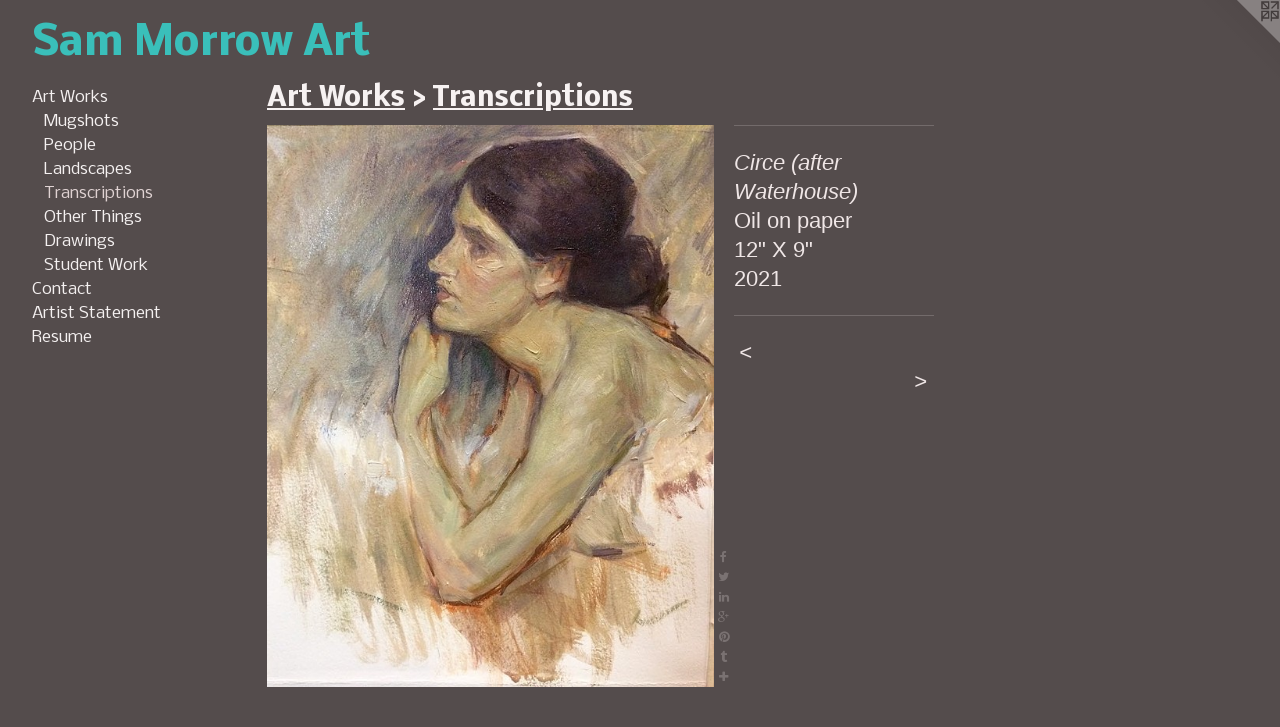

--- FILE ---
content_type: text/html;charset=utf-8
request_url: https://sammorrowart.org/artwork/5149558-Circe%20%28after%20Waterhouse%29.html
body_size: 3335
content:
<!doctype html><html class="no-js a-image mobile-title-align--center has-mobile-menu-icon--left l-generic p-artwork has-page-nav mobile-menu-align--center has-wall-text "><head><meta charset="utf-8" /><meta content="IE=edge" http-equiv="X-UA-Compatible" /><meta http-equiv="X-OPP-Site-Id" content="54182" /><meta http-equiv="X-OPP-Revision" content="804" /><meta http-equiv="X-OPP-Locke-Environment" content="production" /><meta http-equiv="X-OPP-Locke-Release" content="v0.0.141" /><title>Sam Morrow Art</title><link rel="canonical" href="https://sammorrowart.org/artwork/5149558-Circe%20%28after%20Waterhouse%29.html" /><meta content="website" property="og:type" /><meta property="og:url" content="https://sammorrowart.org/artwork/5149558-Circe%20%28after%20Waterhouse%29.html" /><meta property="og:title" content="Circe (after Waterhouse)" /><meta content="width=device-width, initial-scale=1" name="viewport" /><link type="text/css" rel="stylesheet" href="//cdnjs.cloudflare.com/ajax/libs/normalize/3.0.2/normalize.min.css" /><link type="text/css" rel="stylesheet" media="only all" href="//maxcdn.bootstrapcdn.com/font-awesome/4.3.0/css/font-awesome.min.css" /><link type="text/css" rel="stylesheet" media="not all and (min-device-width: 600px) and (min-device-height: 600px)" href="/release/locke/production/v0.0.141/css/small.css" /><link type="text/css" rel="stylesheet" media="only all and (min-device-width: 600px) and (min-device-height: 600px)" href="/release/locke/production/v0.0.141/css/large-generic.css" /><link type="text/css" rel="stylesheet" media="not all and (min-device-width: 600px) and (min-device-height: 600px)" href="/r17640873520000000804/css/small-site.css" /><link type="text/css" rel="stylesheet" media="only all and (min-device-width: 600px) and (min-device-height: 600px)" href="/r17640873520000000804/css/large-site.css" /><link type="text/css" rel="stylesheet" media="only all and (min-device-width: 600px) and (min-device-height: 600px)" href="//fonts.googleapis.com/css?family=Nobile:700" /><link type="text/css" rel="stylesheet" media="only all and (min-device-width: 600px) and (min-device-height: 600px)" href="//fonts.googleapis.com/css?family=Nobile:400" /><link type="text/css" rel="stylesheet" media="not all and (min-device-width: 600px) and (min-device-height: 600px)" href="//fonts.googleapis.com/css?family=Nobile:400&amp;text=MENUHomeArt%20WksCnaciSRu" /><link type="text/css" rel="stylesheet" media="not all and (min-device-width: 600px) and (min-device-height: 600px)" href="//fonts.googleapis.com/css?family=Nobile:700&amp;text=Sam%20MorwAt" /><script>window.OPP = window.OPP || {};
OPP.modernMQ = 'only all';
OPP.smallMQ = 'not all and (min-device-width: 600px) and (min-device-height: 600px)';
OPP.largeMQ = 'only all and (min-device-width: 600px) and (min-device-height: 600px)';
OPP.downURI = '/x/1/8/2/54182/.down';
OPP.gracePeriodURI = '/x/1/8/2/54182/.grace_period';
OPP.imgL = function (img) {
  !window.lazySizes && img.onerror();
};
OPP.imgE = function (img) {
  img.onerror = img.onload = null;
  img.src = img.getAttribute('data-src');
  //img.srcset = img.getAttribute('data-srcset');
};</script><script src="/release/locke/production/v0.0.141/js/modernizr.js"></script><script src="/release/locke/production/v0.0.141/js/masonry.js"></script><script src="/release/locke/production/v0.0.141/js/respimage.js"></script><script src="/release/locke/production/v0.0.141/js/ls.aspectratio.js"></script><script src="/release/locke/production/v0.0.141/js/lazysizes.js"></script><script src="/release/locke/production/v0.0.141/js/large.js"></script><script src="/release/locke/production/v0.0.141/js/hammer.js"></script><script>if (!Modernizr.mq('only all')) { document.write('<link type="text/css" rel="stylesheet" href="/release/locke/production/v0.0.141/css/minimal.css">') }</script><style>.media-max-width {
  display: block;
}

@media (min-height: 1208px) {

  .media-max-width {
    max-width: 750.0px;
  }

}

@media (max-height: 1208px) {

  .media-max-width {
    max-width: 62.03605514316013vh;
  }

}</style></head><body><a class=" logo hidden--small" href="http://otherpeoplespixels.com/ref/sammorrowart.org" title="Website by OtherPeoplesPixels" target="_blank"></a><header id="header"><a class=" site-title" href="/home.html"><span class=" site-title-text u-break-word">Sam Morrow Art</span><div class=" site-title-media"></div></a><a id="mobile-menu-icon" class="mobile-menu-icon hidden--no-js hidden--large"><svg viewBox="0 0 21 17" width="21" height="17" fill="currentColor"><rect x="0" y="0" width="21" height="3" rx="0"></rect><rect x="0" y="7" width="21" height="3" rx="0"></rect><rect x="0" y="14" width="21" height="3" rx="0"></rect></svg></a></header><nav class=" hidden--large"><ul class=" site-nav"><li class="nav-item nav-home "><a class="nav-link " href="/home.html">Home</a></li><li class="nav-item expanded nav-museum "><a class="nav-link " href="/section/388982.html">Art Works</a><ul><li class="nav-gallery nav-item expanded "><a class="nav-link " href="/section/388988-Mugshots.html">Mugshots</a></li><li class="nav-gallery nav-item expanded "><a class="nav-link " href="/section/388991-People.html">People</a></li><li class="nav-gallery nav-item expanded "><a class="nav-link " href="/section/388999-Landscapes.html">Landscapes</a></li><li class="nav-gallery nav-item expanded "><a class="selected nav-link " href="/section/522233-Transcriptions.html">Transcriptions</a></li><li class="nav-gallery nav-item expanded "><a class="nav-link " href="/section/389051-Other%20Things.html">Other Things</a></li><li class="nav-gallery nav-item expanded "><a class="nav-link " href="/section/522113-Drawings.html">Drawings</a></li><li class="nav-gallery nav-item expanded "><a class="nav-link " href="/section/400155-Student%20Work.html">Student Work</a></li></ul></li><li class="nav-item nav-contact "><a class="nav-link " href="/contact.html">Contact</a></li><li class="nav-news nav-item "><a class="nav-link " href="/news.html">Artist Statement</a></li><li class="nav-pdf nav-item "><a target="_blank" class="nav-link " href="//img-cache.oppcdn.com/fixed/54182/resume.pdf">Resume</a></li></ul></nav><div class=" content"><nav class=" hidden--small" id="nav"><header><a class=" site-title" href="/home.html"><span class=" site-title-text u-break-word">Sam Morrow Art</span><div class=" site-title-media"></div></a></header><ul class=" site-nav"><li class="nav-item nav-home "><a class="nav-link " href="/home.html">Home</a></li><li class="nav-item expanded nav-museum "><a class="nav-link " href="/section/388982.html">Art Works</a><ul><li class="nav-gallery nav-item expanded "><a class="nav-link " href="/section/388988-Mugshots.html">Mugshots</a></li><li class="nav-gallery nav-item expanded "><a class="nav-link " href="/section/388991-People.html">People</a></li><li class="nav-gallery nav-item expanded "><a class="nav-link " href="/section/388999-Landscapes.html">Landscapes</a></li><li class="nav-gallery nav-item expanded "><a class="selected nav-link " href="/section/522233-Transcriptions.html">Transcriptions</a></li><li class="nav-gallery nav-item expanded "><a class="nav-link " href="/section/389051-Other%20Things.html">Other Things</a></li><li class="nav-gallery nav-item expanded "><a class="nav-link " href="/section/522113-Drawings.html">Drawings</a></li><li class="nav-gallery nav-item expanded "><a class="nav-link " href="/section/400155-Student%20Work.html">Student Work</a></li></ul></li><li class="nav-item nav-contact "><a class="nav-link " href="/contact.html">Contact</a></li><li class="nav-news nav-item "><a class="nav-link " href="/news.html">Artist Statement</a></li><li class="nav-pdf nav-item "><a target="_blank" class="nav-link " href="//img-cache.oppcdn.com/fixed/54182/resume.pdf">Resume</a></li></ul><footer><div class=" copyright">© SAM MORROW</div><div class=" credit"><a href="http://otherpeoplespixels.com/ref/sammorrowart.org" target="_blank">Website by OtherPeoplesPixels</a></div></footer></nav><main id="main"><div class=" page clearfix media-max-width"><h1 class="parent-title title"><a href="/section/388982.html" class="root title-segment hidden--small">Art Works</a><span class=" title-sep hidden--small"> &gt; </span><a class=" title-segment" href="/section/522233-Transcriptions.html">Transcriptions</a></h1><div class=" media-and-info"><div class=" page-media-wrapper media"><a class=" page-media" title="Circe (after Waterhouse)" href="/artwork/5149557-Psyche%20Mirror%20%28after%20Morisot%29.html" id="media"><img data-aspectratio="750/943" class="u-img " alt="Circe (after Waterhouse)" src="//img-cache.oppcdn.com/fixed/54182/assets/bXKMEKmlgfQDcp1_.jpg" srcset="//img-cache.oppcdn.com/img/v1.0/s:54182/t:QkxBTksrVEVYVCtIRVJF/p:12/g:tl/o:2.5/a:50/q:90/750x943-bXKMEKmlgfQDcp1_.jpg/750x943/0a378f88813394c8c9d70ade684adc2f.jpg 750w,
//img-cache.oppcdn.com/img/v1.0/s:54182/t:QkxBTksrVEVYVCtIRVJF/p:12/g:tl/o:2.5/a:50/q:90/1640x830-bXKMEKmlgfQDcp1_.jpg/660x830/1787d005520eb3fada0d53ee0ecacf43.jpg 660w,
//img-cache.oppcdn.com/img/v1.0/s:54182/t:QkxBTksrVEVYVCtIRVJF/p:12/g:tl/o:2.5/a:50/q:90/640x4096-bXKMEKmlgfQDcp1_.jpg/640x804/347ffbe746f05bd0f1e185a0544a2949.jpg 640w,
//img-cache.oppcdn.com/img/v1.0/s:54182/t:QkxBTksrVEVYVCtIRVJF/p:12/g:tl/o:2.5/a:50/q:90/1400x720-bXKMEKmlgfQDcp1_.jpg/572x720/e260e3fb22a09705eb2d997a8256e7d9.jpg 572w,
//img-cache.oppcdn.com/img/v1.0/s:54182/t:QkxBTksrVEVYVCtIRVJF/p:12/g:tl/o:2.5/a:50/q:90/984x588-bXKMEKmlgfQDcp1_.jpg/467x588/99f115beef4194a24d4936721116dc49.jpg 467w,
//img-cache.oppcdn.com/fixed/54182/assets/bXKMEKmlgfQDcp1_.jpg 381w" sizes="(max-device-width: 599px) 100vw,
(max-device-height: 599px) 100vw,
(max-width: 381px) 381px,
(max-height: 480px) 381px,
(max-width: 467px) 467px,
(max-height: 588px) 467px,
(max-width: 572px) 572px,
(max-height: 720px) 572px,
(max-width: 640px) 640px,
(max-height: 804px) 640px,
(max-width: 660px) 660px,
(max-height: 830px) 660px,
750px" /></a><a class=" zoom-corner" style="display: none" id="zoom-corner"><span class=" zoom-icon fa fa-search-plus"></span></a><div class="share-buttons a2a_kit social-icons hidden--small" data-a2a-title="Circe (after Waterhouse)" data-a2a-url="https://sammorrowart.org/artwork/5149558-Circe%20%28after%20Waterhouse%29.html"><a class="u-img-link a2a_button_facebook share-button "><span class="facebook social-icon fa-facebook fa "></span></a><a class="u-img-link share-button a2a_button_twitter "><span class="twitter fa-twitter social-icon fa "></span></a><a class="u-img-link share-button a2a_button_linkedin "><span class="linkedin social-icon fa-linkedin fa "></span></a><a class="a2a_button_google_plus u-img-link share-button "><span class="googleplus fa-google-plus social-icon fa "></span></a><a class="u-img-link a2a_button_pinterest share-button "><span class="fa-pinterest social-icon pinterest fa "></span></a><a class="u-img-link a2a_button_tumblr share-button "><span class="fa-tumblr social-icon tumblr fa "></span></a><a target="_blank" class="u-img-link share-button a2a_dd " href="https://www.addtoany.com/share_save"><span class="social-icon share fa-plus fa "></span></a></div></div><div class=" info border-color"><div class=" wall-text border-color"><div class=" wt-item wt-title">Circe (after Waterhouse)</div><div class=" wt-item wt-media">Oil on paper</div><div class=" wt-item wt-dimensions">12" X 9"</div><div class=" wt-item wt-date">2021</div></div><div class=" page-nav hidden--small border-color clearfix"><a class=" prev" id="artwork-prev" href="/artwork/5149554-La%20Coiffure%20%28after%20Degas%29.html">&lt; <span class=" m-hover-show">previous</span></a> <a class=" next" id="artwork-next" href="/artwork/5149557-Psyche%20Mirror%20%28after%20Morisot%29.html"><span class=" m-hover-show">next</span> &gt;</a></div></div></div><div class="share-buttons a2a_kit social-icons hidden--large" data-a2a-title="Circe (after Waterhouse)" data-a2a-url="https://sammorrowart.org/artwork/5149558-Circe%20%28after%20Waterhouse%29.html"><a class="u-img-link a2a_button_facebook share-button "><span class="facebook social-icon fa-facebook fa "></span></a><a class="u-img-link share-button a2a_button_twitter "><span class="twitter fa-twitter social-icon fa "></span></a><a class="u-img-link share-button a2a_button_linkedin "><span class="linkedin social-icon fa-linkedin fa "></span></a><a class="a2a_button_google_plus u-img-link share-button "><span class="googleplus fa-google-plus social-icon fa "></span></a><a class="u-img-link a2a_button_pinterest share-button "><span class="fa-pinterest social-icon pinterest fa "></span></a><a class="u-img-link a2a_button_tumblr share-button "><span class="fa-tumblr social-icon tumblr fa "></span></a><a target="_blank" class="u-img-link share-button a2a_dd " href="https://www.addtoany.com/share_save"><span class="social-icon share fa-plus fa "></span></a></div></div></main></div><footer><div class=" copyright">© SAM MORROW</div><div class=" credit"><a href="http://otherpeoplespixels.com/ref/sammorrowart.org" target="_blank">Website by OtherPeoplesPixels</a></div></footer><div class=" modal zoom-modal" style="display: none" id="zoom-modal"><style>@media (min-aspect-ratio: 750/943) {

  .zoom-media {
    width: auto;
    max-height: 943px;
    height: 100%;
  }

}

@media (max-aspect-ratio: 750/943) {

  .zoom-media {
    height: auto;
    max-width: 750px;
    width: 100%;
  }

}
@supports (object-fit: contain) {
  img.zoom-media {
    object-fit: contain;
    width: 100%;
    height: 100%;
    max-width: 750px;
    max-height: 943px;
  }
}</style><div class=" zoom-media-wrapper"><img onerror="OPP.imgE(this);" onload="OPP.imgL(this);" data-src="//img-cache.oppcdn.com/fixed/54182/assets/bXKMEKmlgfQDcp1_.jpg" data-srcset="//img-cache.oppcdn.com/img/v1.0/s:54182/t:QkxBTksrVEVYVCtIRVJF/p:12/g:tl/o:2.5/a:50/q:90/750x943-bXKMEKmlgfQDcp1_.jpg/750x943/0a378f88813394c8c9d70ade684adc2f.jpg 750w,
//img-cache.oppcdn.com/img/v1.0/s:54182/t:QkxBTksrVEVYVCtIRVJF/p:12/g:tl/o:2.5/a:50/q:90/1640x830-bXKMEKmlgfQDcp1_.jpg/660x830/1787d005520eb3fada0d53ee0ecacf43.jpg 660w,
//img-cache.oppcdn.com/img/v1.0/s:54182/t:QkxBTksrVEVYVCtIRVJF/p:12/g:tl/o:2.5/a:50/q:90/640x4096-bXKMEKmlgfQDcp1_.jpg/640x804/347ffbe746f05bd0f1e185a0544a2949.jpg 640w,
//img-cache.oppcdn.com/img/v1.0/s:54182/t:QkxBTksrVEVYVCtIRVJF/p:12/g:tl/o:2.5/a:50/q:90/1400x720-bXKMEKmlgfQDcp1_.jpg/572x720/e260e3fb22a09705eb2d997a8256e7d9.jpg 572w,
//img-cache.oppcdn.com/img/v1.0/s:54182/t:QkxBTksrVEVYVCtIRVJF/p:12/g:tl/o:2.5/a:50/q:90/984x588-bXKMEKmlgfQDcp1_.jpg/467x588/99f115beef4194a24d4936721116dc49.jpg 467w,
//img-cache.oppcdn.com/fixed/54182/assets/bXKMEKmlgfQDcp1_.jpg 381w" data-sizes="(max-device-width: 599px) 100vw,
(max-device-height: 599px) 100vw,
(max-width: 381px) 381px,
(max-height: 480px) 381px,
(max-width: 467px) 467px,
(max-height: 588px) 467px,
(max-width: 572px) 572px,
(max-height: 720px) 572px,
(max-width: 640px) 640px,
(max-height: 804px) 640px,
(max-width: 660px) 660px,
(max-height: 830px) 660px,
750px" class="zoom-media lazyload hidden--no-js " alt="Circe (after Waterhouse)" /><noscript><img class="zoom-media " alt="Circe (after Waterhouse)" src="//img-cache.oppcdn.com/fixed/54182/assets/bXKMEKmlgfQDcp1_.jpg" /></noscript></div></div><div class=" offline"></div><script src="/release/locke/production/v0.0.141/js/small.js"></script><script src="/release/locke/production/v0.0.141/js/artwork.js"></script><script>var a2a_config = a2a_config || {};a2a_config.prioritize = ['facebook','twitter','linkedin','googleplus','pinterest','instagram','tumblr','share'];a2a_config.onclick = 1;(function(){  var a = document.createElement('script');  a.type = 'text/javascript'; a.async = true;  a.src = '//static.addtoany.com/menu/page.js';  document.getElementsByTagName('head')[0].appendChild(a);})();</script><script>window.oppa=window.oppa||function(){(oppa.q=oppa.q||[]).push(arguments)};oppa('config','pathname','production/v0.0.141/54182');oppa('set','g','true');oppa('set','l','generic');oppa('set','p','artwork');oppa('set','a','image');oppa('rect','m','media','');oppa('send');</script><script async="" src="/release/locke/production/v0.0.141/js/analytics.js"></script><script src="https://otherpeoplespixels.com/static/enable-preview.js"></script></body></html>

--- FILE ---
content_type: text/css;charset=utf-8
request_url: https://sammorrowart.org/r17640873520000000804/css/large-site.css
body_size: 510
content:
body {
  background-color: #544C4C;
  font-weight: normal;
  font-style: normal;
  font-family: "Verdana", "Geneva", sans-serif;
}

body {
  color: #EFE6E6;
}

main a {
  color: #2AB3CD;
}

main a:hover {
  text-decoration: underline;
  color: #4fc5db;
}

main a:visited {
  color: #4fc5db;
}

.site-title, .mobile-menu-icon {
  color: #3ABFBA;
}

.site-nav, .mobile-menu-link, nav:before, nav:after {
  color: #F5F1F1;
}

.site-nav a {
  color: #F5F1F1;
}

.site-nav a:hover {
  text-decoration: none;
  color: #e0d3d3;
}

.site-nav a:visited {
  color: #F5F1F1;
}

.site-nav a.selected {
  color: #e0d3d3;
}

.site-nav:hover a.selected {
  color: #F5F1F1;
}

footer {
  color: #d8dbd8;
}

footer a {
  color: #2AB3CD;
}

footer a:hover {
  text-decoration: underline;
  color: #4fc5db;
}

footer a:visited {
  color: #4fc5db;
}

.title, .news-item-title, .flex-page-title {
  color: #F7F2F2;
}

.title a {
  color: #F7F2F2;
}

.title a:hover {
  text-decoration: none;
  color: #e4d2d2;
}

.title a:visited {
  color: #F7F2F2;
}

.hr, .hr-before:before, .hr-after:after, .hr-before--small:before, .hr-before--large:before, .hr-after--small:after, .hr-after--large:after {
  border-top-color: #9f6a6a;
}

.button {
  background: #2AB3CD;
  color: #544C4C;
}

.social-icon {
  background-color: #EFE6E6;
  color: #544C4C;
}

.welcome-modal {
  background-color: #FFFFFF;
}

.share-button .social-icon {
  color: #EFE6E6;
}

.site-title {
  font-family: "Nobile", sans-serif;
  font-style: normal;
  font-weight: 700;
}

.site-nav {
  font-family: "Nobile", sans-serif;
  font-style: normal;
  font-weight: 400;
}

.section-title, .parent-title, .news-item-title, .link-name, .preview-placeholder, .preview-image, .flex-page-title {
  font-family: "Nobile", sans-serif;
  font-style: normal;
  font-weight: 700;
}

body {
  font-size: 22px;
}

.site-title {
  font-size: 40px;
}

.site-nav {
  font-size: 16px;
}

.title, .news-item-title, .link-name, .flex-page-title {
  font-size: 26px;
}

.border-color {
  border-color: hsla(0, 21.95122%, 91.960785%, 0.2);
}

.p-artwork .page-nav a {
  color: #EFE6E6;
}

.p-artwork .page-nav a:hover {
  text-decoration: none;
  color: #EFE6E6;
}

.p-artwork .page-nav a:visited {
  color: #EFE6E6;
}

.wordy {
  text-align: left;
}

--- FILE ---
content_type: text/css;charset=utf-8
request_url: https://sammorrowart.org/r17640873520000000804/css/small-site.css
body_size: 379
content:
body {
  background-color: #544C4C;
  font-weight: normal;
  font-style: normal;
  font-family: "Verdana", "Geneva", sans-serif;
}

body {
  color: #EFE6E6;
}

main a {
  color: #2AB3CD;
}

main a:hover {
  text-decoration: underline;
  color: #4fc5db;
}

main a:visited {
  color: #4fc5db;
}

.site-title, .mobile-menu-icon {
  color: #3ABFBA;
}

.site-nav, .mobile-menu-link, nav:before, nav:after {
  color: #F5F1F1;
}

.site-nav a {
  color: #F5F1F1;
}

.site-nav a:hover {
  text-decoration: none;
  color: #e0d3d3;
}

.site-nav a:visited {
  color: #F5F1F1;
}

.site-nav a.selected {
  color: #e0d3d3;
}

.site-nav:hover a.selected {
  color: #F5F1F1;
}

footer {
  color: #d8dbd8;
}

footer a {
  color: #2AB3CD;
}

footer a:hover {
  text-decoration: underline;
  color: #4fc5db;
}

footer a:visited {
  color: #4fc5db;
}

.title, .news-item-title, .flex-page-title {
  color: #F7F2F2;
}

.title a {
  color: #F7F2F2;
}

.title a:hover {
  text-decoration: none;
  color: #e4d2d2;
}

.title a:visited {
  color: #F7F2F2;
}

.hr, .hr-before:before, .hr-after:after, .hr-before--small:before, .hr-before--large:before, .hr-after--small:after, .hr-after--large:after {
  border-top-color: #9f6a6a;
}

.button {
  background: #2AB3CD;
  color: #544C4C;
}

.social-icon {
  background-color: #EFE6E6;
  color: #544C4C;
}

.welcome-modal {
  background-color: #FFFFFF;
}

.site-title {
  font-family: "Nobile", sans-serif;
  font-style: normal;
  font-weight: 700;
}

nav {
  font-family: "Nobile", sans-serif;
  font-style: normal;
  font-weight: 400;
}

.wordy {
  text-align: left;
}

.site-title {
  font-size: 2.1875rem;
}

footer .credit a {
  color: #EFE6E6;
}

--- FILE ---
content_type: text/css; charset=utf-8
request_url: https://fonts.googleapis.com/css?family=Nobile:400&text=MENUHomeArt%20WksCnaciSRu
body_size: -452
content:
@font-face {
  font-family: 'Nobile';
  font-style: normal;
  font-weight: 400;
  src: url(https://fonts.gstatic.com/l/font?kit=m8JTjflSeaOVl1i2W6fReLR3eUvDnpbUQ7h3PpcVMtxzNywGzf47AeFn&skey=75b142b36504709c&v=v19) format('woff2');
}


--- FILE ---
content_type: text/css; charset=utf-8
request_url: https://fonts.googleapis.com/css?family=Nobile:700&text=Sam%20MorwAt
body_size: -464
content:
@font-face {
  font-family: 'Nobile';
  font-style: normal;
  font-weight: 700;
  src: url(https://fonts.gstatic.com/l/font?kit=m8JQjflSeaOVl1iO4ojzdZ5HZmuw1_PdQ6VEAK0wJ8g&skey=d7313a94383905e0&v=v19) format('woff2');
}
